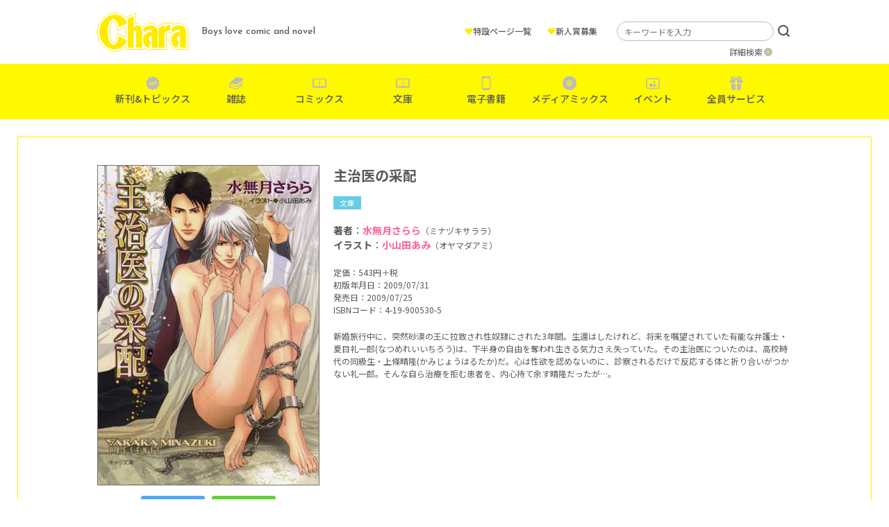

--- FILE ---
content_type: text/html; charset=UTF-8
request_url: https://www.chara-info.net/product/chara-books/2475/
body_size: 21970
content:
<!DOCTYPE HTML>
<html lang="ja">
<head>
<meta charset="UTF-8">
<!-- Google Tag Manager -->
<script>(function(w,d,s,l,i){w[l]=w[l]||[];w[l].push({'gtm.start':
new Date().getTime(),event:'gtm.js'});var f=d.getElementsByTagName(s)[0],
j=d.createElement(s),dl=l!='dataLayer'?'&l='+l:'';j.async=true;j.src=
'https://www.googletagmanager.com/gtm.js?id='+i+dl;f.parentNode.insertBefore(j,f);
})(window,document,'script','dataLayer','GTM-TXKRPSR');</script>
<!-- End Google Tag Manager -->

<meta name="description" content="株式会社徳間書店が発行するボーイズラブ漫画・小説誌「Chara(キャラ)」の公式サイトです。Charaコミックス＆キャラ文庫など、レーベルの最新情報を随時更新中！">
<meta name="keywords" content="">
<meta http-equiv="X-UA-Compatible" content="IE=edge">
<meta name="viewport" content="width=device-width, initial-scale=1.0">
<title>主治医の采配 &#8211; 徳間書店：Chara(キャラ) [ BL comic＆novel ]</title>
<meta name='robots' content='max-image-preview:large' />
<link rel='dns-prefetch' href='//s.w.org' />
<link rel="alternate" type="application/rss+xml" title="徳間書店：Chara(キャラ) [ BL comic＆novel ] &raquo; 主治医の采配 のコメントのフィード" href="https://www.chara-info.net/product/chara-books/2475/feed/" />
<link rel='stylesheet' id='wp-block-library-css'  href='https://www.chara-info.net/sys/wp-includes/css/dist/block-library/style.min.css?ver=5.8.12' type='text/css' media='all' />
<link rel='stylesheet' id='contact-form-7-css'  href='https://www.chara-info.net/sys/wp-content/plugins/contact-form-7/includes/css/styles.css?ver=5.5.6.1' type='text/css' media='all' />
<link rel='stylesheet' id='yop-public-css'  href='https://www.chara-info.net/sys/wp-content/plugins/yop-poll/public/assets/css/yop-poll-public-6.4.4.css?ver=5.8.12' type='text/css' media='all' />
<script type='text/javascript' src='https://www.chara-info.net/sys/wp-includes/js/jquery/jquery.min.js?ver=3.6.0' id='jquery-core-js'></script>
<script type='text/javascript' src='https://www.chara-info.net/sys/wp-includes/js/jquery/jquery-migrate.min.js?ver=3.3.2' id='jquery-migrate-js'></script>
<script type='text/javascript' id='yop-public-js-extra'>
/* <![CDATA[ */
var objectL10n = {"yopPollParams":{"urlParams":{"ajax":"https:\/\/www.chara-info.net\/sys\/wp-admin\/admin-ajax.php","wpLogin":"https:\/\/www.chara-info.net\/sys\/login_07197?redirect_to=https%3A%2F%2Fwww.chara-info.net%2Fsys%2Fwp-admin%2Fadmin-ajax.php%3Faction%3Dyop_poll_record_wordpress_vote"},"apiParams":{"reCaptcha":{"siteKey":""},"reCaptchaV2Invisible":{"siteKey":""},"reCaptchaV3":{"siteKey":""},"hCaptcha":{"siteKey":""}},"captchaParams":{"imgPath":"https:\/\/www.chara-info.net\/sys\/wp-content\/plugins\/yop-poll\/public\/assets\/img\/","url":"https:\/\/www.chara-info.net\/sys\/wp-content\/plugins\/yop-poll\/app.php","accessibilityAlt":"Sound icon","accessibilityTitle":"Accessibility option: listen to a question and answer it!","accessibilityDescription":"Type below the <strong>answer<\/strong> to what you hear. Numbers or words:","explanation":"Click or touch the <strong>ANSWER<\/strong>","refreshAlt":"Refresh\/reload icon","refreshTitle":"Refresh\/reload: get new images and accessibility option!"},"voteParams":{"invalidPoll":"Invalid Poll","noAnswersSelected":"No answer selected","minAnswersRequired":"At least {min_answers_allowed} answer(s) required","maxAnswersRequired":"A max of {max_answers_allowed} answer(s) accepted","noAnswerForOther":"No other answer entered","noValueForCustomField":"{custom_field_name} is required","consentNotChecked":"You must agree to our terms and conditions","noCaptchaSelected":"Captcha is required","thankYou":"Thank you for your vote"},"resultsParams":{"singleVote":"vote","multipleVotes":"votes","singleAnswer":"answer","multipleAnswers":"answers"}}};
/* ]]> */
</script>
<script type='text/javascript' src='https://www.chara-info.net/sys/wp-content/plugins/yop-poll/public/assets/js/yop-poll-public-6.4.4.min.js?ver=5.8.12' id='yop-public-js'></script>
<link rel="canonical" href="https://www.chara-info.net/product/chara-books/2475/" />
<link rel='shortlink' href='https://www.chara-info.net/?p=2475' />
<link rel="icon" href="/favicon.ico" type="image/vnd.microsoft.ico">

<meta property="og:title" content="主治医の采配">
<meta property="og:type" content="website">
<meta property="og:site_name" content="徳間書店：Chara(キャラ) [ BL comic＆novel ]">
<meta property="og:url" content="https://www.chara-info.net/product/chara-books/2475/">
<meta property="og:description" content="株式会社徳間書店が発行するボーイズラブ漫画・小説誌「Chara(キャラ)」の公式サイトです。Charaコミックス＆キャラ文庫など、レーベルの最新情報を随時更新中！">
<meta property="og:image" content="https://www.chara-info.net/assets/img/global/ogp.jpg">
<meta name="twitter:card" content="summary_large_image">
<meta name="twitter:site" content="@chara_tokuma">

<link href="https://use.fontawesome.com/releases/v5.6.1/css/all.css" rel="stylesheet">
<link href="https://fonts.googleapis.com/css?family=Noto+Sans+JP:400,700&display=swap" rel="stylesheet">
<link rel="stylesheet" type="text/css" href="//cdn.jsdelivr.net/npm/slick-carousel@1.8.1/slick/slick.css">

<!-- font setting -->
<link rel="preconnect" href="https://fonts.googleapis.com">
<link rel="preconnect" href="https://fonts.gstatic.com" crossorigin>
<link href="https://fonts.googleapis.com/css2?family=Josefin+Sans:wght@500&family=Noto+Sans+JP:wght@400;500&display=swap" rel="stylesheet">

<!-- bootstrap -->
<link href="https://cdn.jsdelivr.net/npm/bootstrap@5.0.0-beta1/dist/css/bootstrap.min.css" rel="stylesheet" integrity="sha384-giJF6kkoqNQ00vy+HMDP7azOuL0xtbfIcaT9wjKHr8RbDVddVHyTfAAsrekwKmP1" crossorigin="anonymous">

<link href="/assets/css/style.css" rel="stylesheet">

</head>
<body id="body">
	
<!-- Google Tag Manager (noscript) -->
<noscript><iframe src="https://www.googletagmanager.com/ns.html?id=GTM-TXKRPSR"
height="0" width="0" style="display:none;visibility:hidden"></iframe></noscript>
<!-- End Google Tag Manager (noscript) -->

<div id="menu">
<div class="menuTrigger">
<span></span>
<span></span>
<span></span>
</div>
</div>

<div id="navigation">
	<header>
		<div class="inner">
			<h1 class="logo hover"><a href="https://www.chara-info.net/"><img src="/assets/img/global/logo.png" srcset="/assets/img/global/logo.png 1x , /assets/img/global/logo@2x.png 2x" alt="Chara"></a></h1>
			<p class="catch">Boys love comic and novel</p>
		</div>
	</header>
	<nav>
		<ul class="mainNav">
			<li class="new"><a href="https://www.chara-info.net/topics/" data-gtm-click="sp_mainNav_new">新刊&amp;トピックス</a></li>
			<li class="magazine"><a href="https://www.chara-info.net/magazine/" data-gtm-click="sp_mainNav_magazine">雑誌</a></li>
			<li class="book"><a href="https://www.chara-info.net/comics/" data-gtm-click="sp_mainNav_comics">コミックス</a></li>
			<li class="book"><a href="https://www.chara-info.net/books/" data-gtm-click="sp_mainNav_books">文庫</a></li>
			<li class="phone"><a href="https://www.chara-info.net/digital/" data-gtm-click="sp_mainNav_digital">電子書籍</a></li>
			<li class="disk"><a href="https://www.chara-info.net/category/mediamix/" data-gtm-click="sp_mainNav_mediamix">メディアミックス</a></li>
			<li class="event"><a href="https://www.chara-info.net/category/event/" data-gtm-click="sp_mainNav_event">イベント</a></li>
			<li class="present"><a href="https://www.chara-info.net/service/" data-gtm-click="sp_mainNav_service">全員サービス</a></li>
		</ul>
		<ul class="subNav">
			<li><a href="https://www.chara-info.net/special/">特設ページ一覧</a></li>
			<li><a href="https://www.chara-info.net/award/">新人賞募集</a></li>
		</ul>
		<ul class="sns">
			<li><a href="https://www.chara-info.net/category/news/">NEWS</a></li>
			<li><a href="https://twitter.com/chara_tokuma" target="_blank">公式Twitter</a></li>
		</ul>
	</nav>
	<div class="search">
		<form method="get" id="searchform" action="https://www.chara-info.net/">
			<input type="text" placeholder="キーワードを入力" value="" name="s" id="s" class="search_input">
			<input type="hidden" id="select_genre" name="select_genre" value="header">
			<input type="submit" value="検索" id="searchsubmit">
		</form>
		<p><a href="https://www.chara-info.net/search/">詳細検索</a></p>
	</div>
</div>

<header id="header">
	<div class="inner">
		<h1 class="logo hover"><a href="https://www.chara-info.net/"><img src="/assets/img/global/logo.png" srcset="/assets/img/global/logo.png 1x , /assets/img/global/logo@2x.png 2x" alt="Chara"></a></h1>
		<p class="catch">Boys love comic and novel</p>
		<ul class="subMenu">
			<li><a href="https://www.chara-info.net/special/"><span>&hearts;</span>特設ページ一覧</a></li>
			<li><a href="https://www.chara-info.net/award/"><span>&hearts;</span>新人賞募集</a></li>
		</ul>
		<div class="search">
			<form method="get" id="searchform" action="https://www.chara-info.net/">
				<input type="text" placeholder="キーワードを入力" value="" name="s" id="s" class="search_input">
				<input type="hidden" id="select_genre" name="select_genre" value="header">
				<input type="submit" value="検索" id="searchsubmit">
			</form>
			<p><a href="https://www.chara-info.net/search/">詳細検索</a></p>
		</div>
	</div>
	<nav>
		<ul>
			<li class="new"><a href="https://www.chara-info.net/topics/" data-gtm-click="pc_mainNav_new">新刊&amp;トピックス</a></li>
			<li class="magazine"><a href="https://www.chara-info.net/magazine/" data-gtm-click="pc_mainNav_magazine">雑誌</a></li>
			<li class="book"><a href="https://www.chara-info.net/comics/" data-gtm-click="pc_mainNav_comics">コミックス</a></li>
			<li class="book"><a href="https://www.chara-info.net/books/" data-gtm-click="pc_mainNav_books">文庫</a></li>
			<li class="phone"><a href="https://www.chara-info.net/digital/" data-gtm-click="pc_mainNav_digital">電子書籍</a></li>
			<li class="disk"><a href="https://www.chara-info.net/category/mediamix/" data-gtm-click="pc_mainNav_mediamix">メディアミックス</a></li>
			<li class="event"><a href="https://www.chara-info.net/category/event/" data-gtm-click="pc_mainNav_event">イベント</a></li>
			<li class="present"><a href="https://www.chara-info.net/service/" data-gtm-click="pc_mainNav_service">全員サービス</a></li>
		</ul>
	</nav>
</header><div id="content">
<article class="freePage product">
<main>
<div class="outer">
<div class="inner">

<div class="productDetail">
<div class="clearfix">
	
<div class="coverColumn">
	
<div class="cover">
<img src="https://www.chara-info.net/sys/wp-content/uploads/2014/06/cfbe14d8862c5f0b92f966bcb6f6917e.jpg" alt="主治医の采配"></div>


<div class="moduleShare">
<div class="twitter"><a href="https://twitter.com/intent/tweet?text=主治医の采配&url=https://www.chara-info.net/product/chara-books/2475/" target="_blank">ツイート</a></div>
<div class="line"><a href="https://social-plugins.line.me/lineit/share?url=https://www.chara-info.net/product/chara-books/2475/" target="_blank">LINEで送る</a></div>
</div>

</div><!-- /.coverColumn -->

<div class="detail">
<h1>主治医の采配</h1>
<div class="categoryWrap">
<div class="category cat-chara-books">文庫</div>
</div>

<div class="author">
<p><strong>著者</strong>：<a href="https://www.chara-info.net/?select_genre=header&amp;s=水無月さらら">水無月さらら</a><span>（ミナヅキサララ）</span></p><p><strong>イラスト</strong>：<a href="https://www.chara-info.net/?select_genre=header&amp;s=小山田あみ">小山田あみ</a><span>（オヤマダアミ）</span></p></div>

<div class="spec">
<p>定価：543円＋税</p><p>初版年月日：2009/07/31</p><p>発売日：2009/07/25</p><p>ISBNコード：4-19-900530-5</p></div>

<div class="summary clearfix">
<p>新婚旅行中に、突然砂漠の王に拉致され性奴隷にされた3年間。生還はしたけれど、将来を嘱望されていた有能な弁護士・夏目礼一郎(なつめれいいちろう)は、下半身の自由を奪われ生きる気力さえ失っていた。その主治医についたのは、高校時代の同級生・上條晴隆(かみじょうはるたか)だ。心は性欲を認めないのに、診察されるだけで反応する体と折り合いがつかない礼一郎。そんな自ら治療を拒む患者を、内心持て余す晴隆だったが…。</p>
</div>


<div class="link">
</div>

</div><!-- /.detail -->

</div>


<div class="shopListTitle">購　入</div>
<div class="shopList">
<div class="item hover"><a href="http://www.amazon.co.jp/%E4%B8%BB%E6%B2%BB%E5%8C%BB%E3%81%AE%E9%87%87%E9%85%8D-%E3%82%AD%E3%83%A3%E3%83%A9%E6%96%87%E5%BA%AB-%E6%B0%B4%E7%84%A1%E6%9C%88%E3%81%95%E3%82%89%E3%82%89/dp/4199005307/ref=sr_1_1?ie=UTF8&qid=1402543753&sr=8-1&keywords=%E4%B8%BB%E6%B2%BB%E5%8C%BB%E3%81%AE%E9%87%87%E9%85%8D" target="_blank"><img src="https://www.chara-info.net/sys/wp-content/uploads/2014/05/bnr-amazon.jpg" alt=""></a></div></div>


<div class="shopListTitle">電子版を購入</div>
<div class="shopList">
<div class="item hover"><a href="http://www.amazon.co.jp/%E4%B8%BB%E6%B2%BB%E5%8C%BB%E3%81%AE%E9%87%87%E9%85%8D-%E3%82%AD%E3%83%A3%E3%83%A9%E6%96%87%E5%BA%AB-%E6%B0%B4%E7%84%A1%E6%9C%88%E3%81%95%E3%82%89%E3%82%89-ebook/dp/B00EXLI6AI/ref=tmm_kin_title_0?ie=UTF8&qid=1402543753&sr=8-1" target="_blank"><img src="https://www.chara-info.net/sys/wp-content/uploads/2014/05/bnr-amazonkindle.jpg" alt=""></a></div></div>



</div><!-- /.productDetail -->
	
</div><!-- /.inner -->
</div><!-- /.outer -->
</main>
</article>

<div class="foot">
<div class="inner">
<div class="moduleTitle">
<h2>関連作品</h2>

<div class="row itemList">
<div class="col-xl-2 col-lg-3 col-md-4 col-6 item">
<div class="image hover">
<a href="https://www.chara-info.net/product/chara-books/31121/">
<img src="https://www.chara-info.net/sys/wp-content/uploads/2022/07/cacf62a1d8d5efd804a8983b2b3ddb46.jpg" alt="新米錬金術師の致命的な失敗"></a>
</div>
<div class="trial"><a href="https://www.chara-info.net/viewer/bunko/minazuki/shinmai/" target="_blank">試し読み</a></div><div class="categoryWrap">
<div class="category cat-chara-books">文庫</div>
<div class="category benefits">特典あり</div>
</div>
<p class="title"><a href="https://www.chara-info.net/product/chara-books/31121/">新米錬金術師の致命的な失敗</a></p>
<p class="author">水無月さらら</p><p class="illust">イラスト：北沢きょう</p></div>
<div class="col-xl-2 col-lg-3 col-md-4 col-6 item">
<div class="image hover">
<a href="https://www.chara-info.net/product/chara-books/27170/">
<img src="https://www.chara-info.net/sys/wp-content/uploads/2022/01/fb6b97160444c9338e225dff11c5473b.jpg" alt="僭越ながらベビーシッターはじめます"></a>
</div>
<div class="trial"><a href="https://www.chara-info.net/viewer/bunko/minazuki/senetsu/" target="_blank">試し読み</a></div><div class="categoryWrap">
<div class="category cat-chara-books">文庫</div>
<div class="category benefits">特典あり</div>
</div>
<p class="title"><a href="https://www.chara-info.net/product/chara-books/27170/">僭越ながらベビーシッターはじめます</a></p>
<p class="author">水無月さらら</p><p class="illust">イラスト：夏河シオリ</p></div>
<div class="col-xl-2 col-lg-3 col-md-4 col-6 item">
<div class="image hover">
<a href="https://www.chara-info.net/product/chara-books/22548/">
<img src="https://www.chara-info.net/sys/wp-content/uploads/2021/02/c0d7b52c9728a29a2901361e7e87c555.jpg" alt="二度目の人生はハードモードから"></a>
</div>
<div class="trial"><a href="https://www.chara-info.net/viewer/bunko/minazuki/jinsei/" target="_blank">試し読み</a></div><div class="categoryWrap">
<div class="category cat-chara-books">文庫</div>
</div>
<p class="title"><a href="https://www.chara-info.net/product/chara-books/22548/">二度目の人生はハードモードから</a></p>
<p class="author">水無月さらら</p><p class="illust">イラスト：木下けい子</p></div>
<div class="col-xl-2 col-lg-3 col-md-4 col-6 item">
<div class="image hover">
<a href="https://www.chara-info.net/product/chara-books/19233/">
<img src="https://www.chara-info.net/sys/wp-content/uploads/2019/07/6f3d3067c264614d7239801f626a2b72.jpg" alt="海賊上がりの身代わり王女"></a>
</div>
<div class="categoryWrap">
<div class="category cat-chara-books">文庫</div>
</div>
<p class="title"><a href="https://www.chara-info.net/product/chara-books/19233/">海賊上がりの身代わり王女</a></p>
<p class="author">水無月さらら</p><p class="illust">イラスト：サマミヤアカザ</p></div>
<div class="col-xl-2 col-lg-3 col-md-4 col-6 item">
<div class="image hover">
<a href="https://www.chara-info.net/product/chara-books/17060/">
<img src="https://www.chara-info.net/sys/wp-content/uploads/2018/09/3209f3c2c3de990e4fb77f75f6a388d3.jpg" alt="いたいけな弟子と魔導師さま"></a>
</div>
<div class="categoryWrap">
<div class="category cat-chara-books">文庫</div>
</div>
<p class="title"><a href="https://www.chara-info.net/product/chara-books/17060/">いたいけな弟子と魔導師さま</a></p>
<p class="author">水無月さらら</p><p class="illust">イラスト：yoco</p></div>
<div class="col-xl-2 col-lg-3 col-md-4 col-6 item">
<div class="image hover">
<a href="https://www.chara-info.net/product/chara-books/15776/">
<img src="https://www.chara-info.net/sys/wp-content/uploads/2017/12/b3b162353536122fae896a9d06290b54.jpg" alt="人形遊びのお時間"></a>
</div>
<div class="categoryWrap">
<div class="category cat-chara-books">文庫</div>
</div>
<p class="title"><a href="https://www.chara-info.net/product/chara-books/15776/">人形遊びのお時間</a></p>
<p class="author">水無月さらら</p><p class="illust">イラスト：夏河シオリ</p></div>
</div><!-- /.itemList -->

</div>
</div>
</div>

</div><!-- /#content -->
<footer id="footer">
<div class="pageup hover"><a href="#body"><img src="/assets/img/footer/pageup.png" srcset="/assets/img/footer/pageup.png 1x , /assets/img/footer/pageup@2x.png 2x" alt="ページの先頭へ"></a></div>
	<nav>
		<ul>
			<li><a href="https://www.chara-info.net/contact/">お問い合わせ</a></li>
			<li><a href="https://www.chara-info.net/privacy/">プライバシー</a></li>
			<li><a href="https://www.tokuma.jp/" target="_blank">徳間書店</a></li>
			<li>
				<a class="__datasign_consent_manager_open_widget__" href="#" onclick="return false;">ご利用履歴情報の外部送信について</a>
				
				    <script>
				    document.addEventListener('DOMContentLoaded', () => {
				        let scriptLoaded = false;
				
				        const observer = new IntersectionObserver((entries) => {
				            entries.forEach(entry => {
				                if (entry.isIntersecting && !scriptLoaded) {
				                    loadScript();
				                    observer.disconnect();
				                }
				            });
				        }, {
				            threshold: 1.0 // フッターの100%が見えたら発火
				        });
				
				        const footer = document.querySelector('footer');
				        if (footer) {
				            observer.observe(footer);
				        } else {
				            console.error('Footer element not found');
				        }
				
				        function loadScript() {
				            const script = document.createElement('script');
				            script.src = "https://cmp.datasign.co/v2/7c48037777/cmp.js";
				            script.async = true;
				            script.onload = () => {
				                scriptLoaded = true;
				                console.log('Script loaded successfully');
				            };
				            script.onerror = () => {
				                console.error('Failed to load script');
				            };
				            document.head.appendChild(script);
				        }
				
				        // 外部送信先リンクのクリックイベント
				        const consentLink = document.getElementById('consentLink');
				        consentLink.addEventListener('click', (e) => {
				            e.preventDefault();
				            if (scriptLoaded && typeof __datasign_consent_manager_open_widget__ === 'function') {
				                __datasign_consent_manager_open_widget__();
				            } else {
				                console.log('Script not loaded yet or widget function not available');
				                // スクリプトがまだ読み込まれていない場合は、ここで読み込みを開始することもできます
				                if (!scriptLoaded) {
				                    loadScript();
				                }
				            }
				        });
				    });
				    </script>
			</li>
		</ul>
		<small>Copyright &amp; Tokuma Shoten Publishing Co.,Ltd. All Rights Reserved .</small>
	</nav>
</footer>
<script type='text/javascript' src='https://www.chara-info.net/sys/wp-includes/js/dist/vendor/regenerator-runtime.min.js?ver=0.13.7' id='regenerator-runtime-js'></script>
<script type='text/javascript' src='https://www.chara-info.net/sys/wp-includes/js/dist/vendor/wp-polyfill.min.js?ver=3.15.0' id='wp-polyfill-js'></script>
<script type='text/javascript' id='contact-form-7-js-extra'>
/* <![CDATA[ */
var wpcf7 = {"api":{"root":"https:\/\/www.chara-info.net\/wp-json\/","namespace":"contact-form-7\/v1"}};
/* ]]> */
</script>
<script type='text/javascript' src='https://www.chara-info.net/sys/wp-content/plugins/contact-form-7/includes/js/index.js?ver=5.5.6.1' id='contact-form-7-js'></script>
<script type="text/javascript" src="//cdn.jsdelivr.net/npm/slick-carousel@1.8.1/slick/slick.min.js"></script>
<script src="/assets/js/script.js"></script>
</body>
</html>

--- FILE ---
content_type: image/svg+xml
request_url: https://www.chara-info.net/assets/img/icon/minus.svg
body_size: 445
content:
<svg xmlns="http://www.w3.org/2000/svg" width="11" height="2" viewBox="0 0 11 2">
  <g id="グループ_613" data-name="グループ 613" transform="translate(-1018.5 -1225.5)">
    <g id="グループ_431" data-name="グループ 431" transform="translate(1018.5 1221)">
      <g id="グループ_430" data-name="グループ 430" transform="translate(0 0)">
        <line id="線_229" data-name="線 229" x2="11" transform="translate(0 5.5)" fill="none" stroke="#707070" stroke-width="2"/>
      </g>
    </g>
  </g>
</svg>
